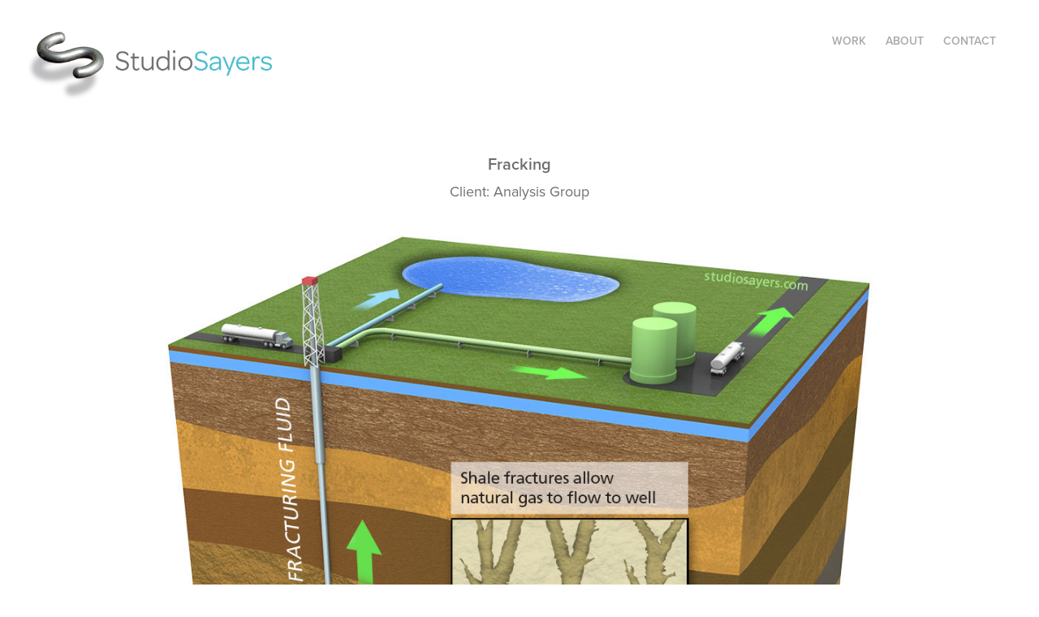

--- FILE ---
content_type: text/html; charset=utf-8
request_url: https://studiosayers.com/fracking
body_size: 2323
content:
<!DOCTYPE HTML>
<html lang="en-US">
<head>
  <meta charset="UTF-8" />
  <meta name="viewport" content="width=device-width, initial-scale=1" />
      <meta name="twitter:card"  content="summary_large_image" />
      <meta name="twitter:site"  content="@AdobePortfolio" />
      <meta  property="og:title" content="Curtis Sayers - Fracking" />
      <meta  property="og:image" content="https://cdn.myportfolio.com/64c3023f-04e8-409d-8d6d-fb8f57f70af3/95a8c64f-db0d-4b63-89f2-c353a26cac32_rwc_0x0x979x765x979.jpg?h=e73f5c6482c824efef3bf878c40fb0f7" />
      <link rel="icon" href="[data-uri]"  />
      <link rel="stylesheet" href="/dist/css/main.css" type="text/css" />
      <link rel="stylesheet" href="https://cdn.myportfolio.com/64c3023f-04e8-409d-8d6d-fb8f57f70af3/717829a48b5fad64747b7bf2f577ae731767647515.css?h=0a1556c37d0c35e52abc41b9ddde5639" type="text/css" />
    <link rel="canonical" href="https://studiosayers.com/fracking" />
      <title>Curtis Sayers - Fracking</title>
    <script type="text/javascript" src="//use.typekit.net/ik/_sTxQEfxluQjaeJK4l-DJZG9X6zdv7gG-R7fT_KkFvIfec9JGLGmIKvDFQqawQFLwAJXjhjtwDIkZcIXFAjUZeFc52ZcZAByFAjowDqXjDyRwRMDZ29owUGMJ6shjaFlH6qJn3IbMg6IJMJ7fbKlMsMMeMj6MKG4fJCgIMMjgkMfqMY2oTf3g6.js?cb=35f77bfb8b50944859ea3d3804e7194e7a3173fb" async onload="
    try {
      window.Typekit.load();
    } catch (e) {
      console.warn('Typekit not loaded.');
    }
    "></script>
</head>
  <body class="transition-enabled">  <div class='page-background-video page-background-video-with-panel'>
  </div>
  <div class="js-responsive-nav">
    <div class="responsive-nav has-social">
      <div class="close-responsive-click-area js-close-responsive-nav">
        <div class="close-responsive-button"></div>
      </div>
          <div class="nav-container">
            <nav data-hover-hint="nav">
                <div class="gallery-title"><a href="/work" >Work</a></div>
      <div class="page-title">
        <a href="/copy-of-contact" >ABOUT</a>
      </div>
      <div class="page-title">
        <a href="/contact" >CONTACT</a>
      </div>
                <div class="social pf-nav-social" data-hover-hint="navSocialIcons">
                  <ul>
                  </ul>
                </div>
            </nav>
          </div>
    </div>
  </div>
  <div class="site-wrap cfix js-site-wrap">
    <div class="site-container">
      <div class="site-content e2e-site-content">
        <header class="site-header">
          <div class="logo-container">
              <div class="logo-wrap" data-hover-hint="logo">
                    <div class="logo e2e-site-logo-text logo-image  ">
    <a href="/work" class="image-normal image-link">
      <img src="https://cdn.myportfolio.com/64c3023f-04e8-409d-8d6d-fb8f57f70af3/793b293f-2956-4118-91c3-13b8a59edc8d_rwc_7x0x878x262x4096.jpg?h=a70aa1975780ea70da66a1ec40eb3026" alt="Curtis Sayers">
    </a>
</div>
              </div>
  <div class="hamburger-click-area js-hamburger">
    <div class="hamburger">
      <i></i>
      <i></i>
      <i></i>
    </div>
  </div>
          </div>
              <div class="nav-container">
                <nav data-hover-hint="nav">
                <div class="gallery-title"><a href="/work" >Work</a></div>
      <div class="page-title">
        <a href="/copy-of-contact" >ABOUT</a>
      </div>
      <div class="page-title">
        <a href="/contact" >CONTACT</a>
      </div>
                    <div class="social pf-nav-social" data-hover-hint="navSocialIcons">
                      <ul>
                      </ul>
                    </div>
                </nav>
              </div>
        </header>
        <main>
  <div class="page-container" data-context="page.page.container" data-hover-hint="pageContainer">
    <section class="page standard-modules">
      <div class="page-content js-page-content" data-context="pages" data-identity="id:p6607193f65f241183d3c14f236b736306329839b51a3ce8e082c3">
        <div id="project-canvas" class="js-project-modules modules content">
          <div id="project-modules">
              
              
              
              
              
              <div class="project-module module text project-module-text align- js-project-module e2e-site-project-module-text" style="padding-top: 0px;
padding-bottom: 0px;
">
  <div class="rich-text js-text-editable module-text"><div style="text-align:center;" class="sub-title">Fracking</div><div style="text-align:center;" class="main-text">Client: Analysis Group</div></div>
</div>

              
              
              
              
              
              <div class="project-module module image project-module-image js-js-project-module"  style="padding-top: 0px;
padding-bottom: px;
  max-width: 900px;
">

  

  
     <div class="js-lightbox" data-src="https://cdn.myportfolio.com/64c3023f-04e8-409d-8d6d-fb8f57f70af3/1c4b964b-aca9-41cd-a5a2-e98585c92ed3.jpg?h=6ba88e14e623d2149846d0a2e6de295a">
           <img
             class="js-lazy e2e-site-project-module-image"
             src="[data-uri]"
             data-src="https://cdn.myportfolio.com/64c3023f-04e8-409d-8d6d-fb8f57f70af3/1c4b964b-aca9-41cd-a5a2-e98585c92ed3_rw_1200.jpg?h=d642481cb8fed92305b5811e060438f9"
             data-srcset="https://cdn.myportfolio.com/64c3023f-04e8-409d-8d6d-fb8f57f70af3/1c4b964b-aca9-41cd-a5a2-e98585c92ed3_rw_600.jpg?h=ee9bc718947a8663496c1f64cb94506e 600w,https://cdn.myportfolio.com/64c3023f-04e8-409d-8d6d-fb8f57f70af3/1c4b964b-aca9-41cd-a5a2-e98585c92ed3_rw_1200.jpg?h=d642481cb8fed92305b5811e060438f9 1000w,"
             data-sizes="(max-width: 1000px) 100vw, 1000px"
             width="1000"
             height="0"
             style="padding-bottom: 100.67%; background: rgba(0, 0, 0, 0.03)"
             
           >
     </div>
  

</div>

              
              
              
              
              
              
              
              
          </div>
        </div>
      </div>
    </section>
  </div>
              <footer class="site-footer" data-hover-hint="footer">
                  <div class="social pf-footer-social" data-context="theme.footer" data-hover-hint="footerSocialIcons">
                    <ul>
                    </ul>
                  </div>
                <div class="footer-text">
                  All content © 2026 StudioSayers. All rights reserved.
                </div>
              </footer>
        </main>
      </div>
    </div>
  </div>
</body>
<script type="text/javascript">
  // fix for Safari's back/forward cache
  window.onpageshow = function(e) {
    if (e.persisted) { window.location.reload(); }
  };
</script>
  <script type="text/javascript">var __config__ = {"page_id":"p6607193f65f241183d3c14f236b736306329839b51a3ce8e082c3","theme":{"name":"geometric"},"pageTransition":true,"linkTransition":true,"disableDownload":false,"localizedValidationMessages":{"required":"This field is required","Email":"This field must be a valid email address"},"lightbox":{"enabled":false},"cookie_banner":{"enabled":false}};</script>
  <script type="text/javascript" src="/site/translations?cb=35f77bfb8b50944859ea3d3804e7194e7a3173fb"></script>
  <script type="text/javascript" src="/dist/js/main.js?cb=35f77bfb8b50944859ea3d3804e7194e7a3173fb"></script>
</html>
